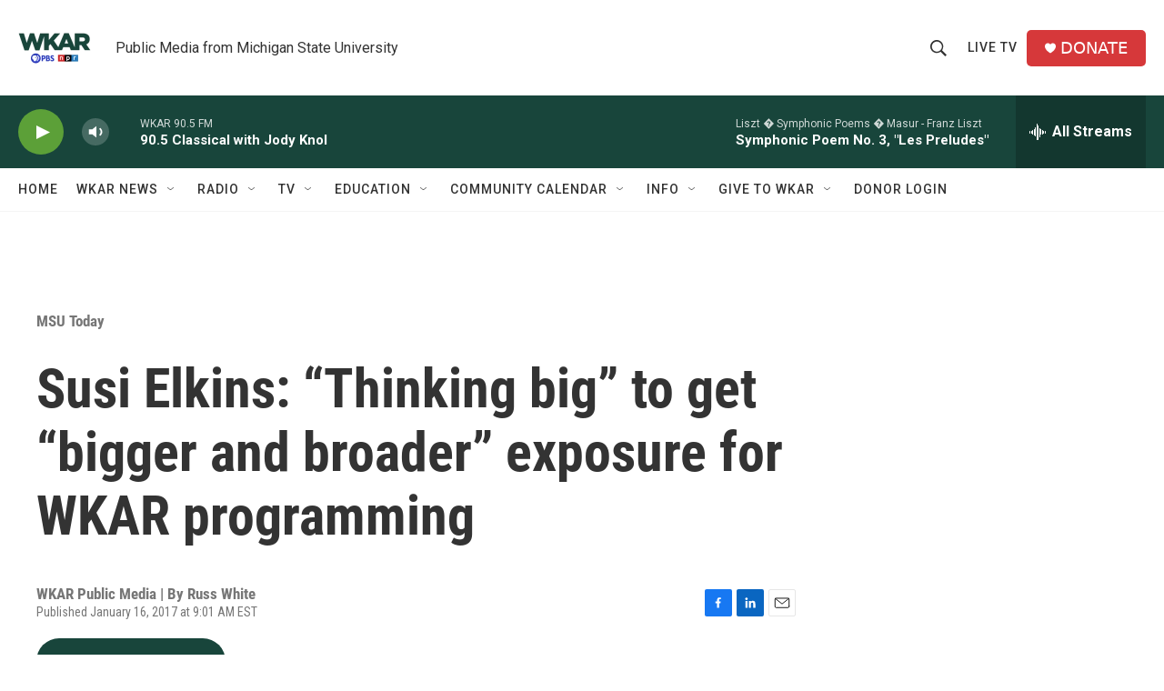

--- FILE ---
content_type: text/html; charset=utf-8
request_url: https://www.google.com/recaptcha/api2/aframe
body_size: 268
content:
<!DOCTYPE HTML><html><head><meta http-equiv="content-type" content="text/html; charset=UTF-8"></head><body><script nonce="-NsJC28kZBtJIDC92d2Xww">/** Anti-fraud and anti-abuse applications only. See google.com/recaptcha */ try{var clients={'sodar':'https://pagead2.googlesyndication.com/pagead/sodar?'};window.addEventListener("message",function(a){try{if(a.source===window.parent){var b=JSON.parse(a.data);var c=clients[b['id']];if(c){var d=document.createElement('img');d.src=c+b['params']+'&rc='+(localStorage.getItem("rc::a")?sessionStorage.getItem("rc::b"):"");window.document.body.appendChild(d);sessionStorage.setItem("rc::e",parseInt(sessionStorage.getItem("rc::e")||0)+1);localStorage.setItem("rc::h",'1769442039410');}}}catch(b){}});window.parent.postMessage("_grecaptcha_ready", "*");}catch(b){}</script></body></html>